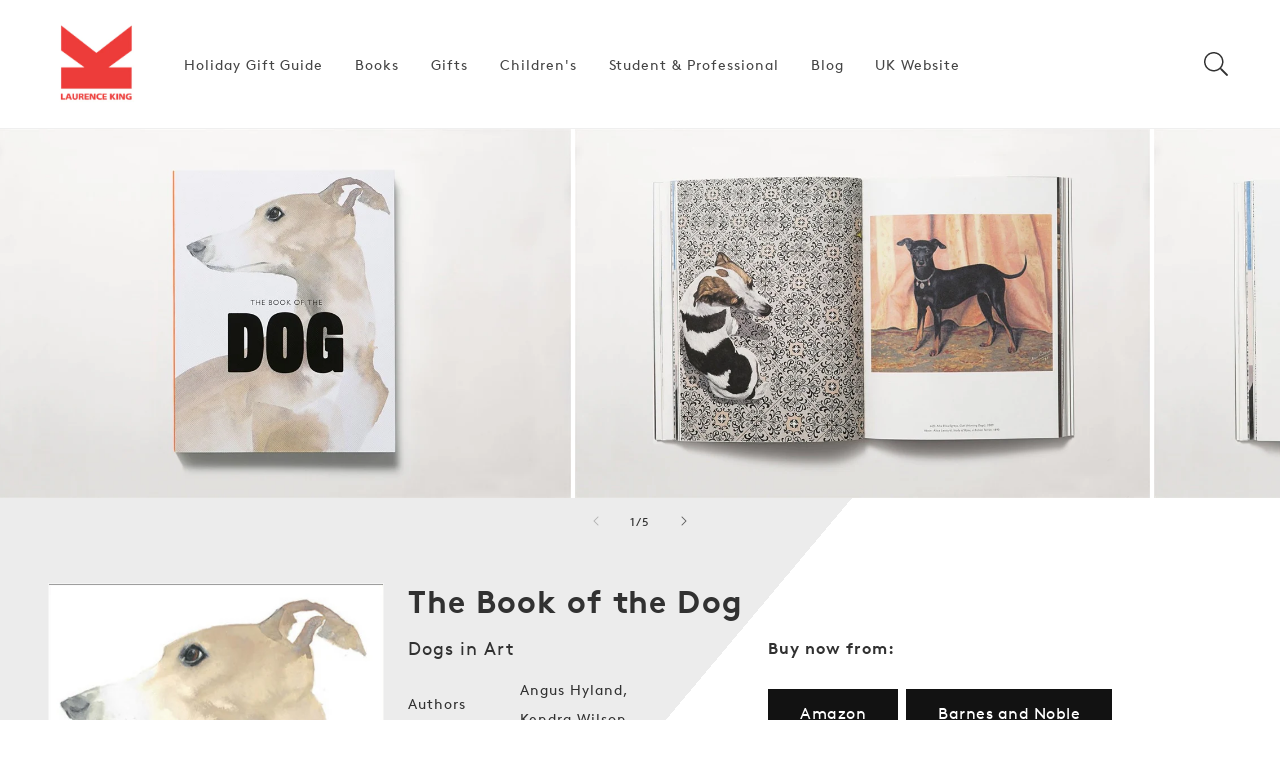

--- FILE ---
content_type: text/css
request_url: https://us.laurenceking.com/cdn/shop/t/29/assets/snippet-rating.css?v=75074215193314157111760624420
body_size: -402
content:
.rating{display:inline-block;margin:0}.product .rating-star{--letter-spacing: 0.8;--font-size: 1.7}.card-wrapper .rating-star{--letter-spacing: 0.7;--font-size: 1.4}.rating-star{--percent: calc( ( var(--rating) / var(--rating-max) + var(--rating-decimal) * var(--font-size) / (var(--rating-max) * (var(--letter-spacing) + var(--font-size))) ) * 100% );letter-spacing:calc(var(--letter-spacing)*1rem);font-size:calc(var(--font-size)*1rem);line-height:1;display:inline-block;font-family:Times;margin:0}.rating-star::before{content:"★★★★★";background:linear-gradient(90deg, var(--color-icon) var(--percent), rgba(var(--color-foreground), 0.15) var(--percent));-webkit-background-clip:text;-webkit-text-fill-color:rgba(0,0,0,0)}.rating-text{display:none}.rating-count{display:inline-block;margin:0}@media(forced-colors: active){.rating{display:none}.rating-text{display:block}}
/*# sourceMappingURL=snippet-rating.css.map */

--- FILE ---
content_type: text/css
request_url: https://us.laurenceking.com/cdn/shop/t/29/assets/snippet-retailers.css?v=20072375981675635291760624420
body_size: -595
content:
.retailers{display:flex;flex-wrap:wrap;align-items:center;margin-bottom:var(--space-12)}.retailers__list{display:flex;flex-wrap:wrap}.retailers__item{padding:0 var(--space-8) var(--space-8) 0}.retailers__item:last-child{padding-right:0}.retailers__caption{margin-right:var(--space-24)}
/*# sourceMappingURL=snippet-retailers.css.map */

--- FILE ---
content_type: text/css
request_url: https://us.laurenceking.com/cdn/shop/t/29/assets/snippet-reviews.css?v=17129657346478139591760624420
body_size: -194
content:
#shopify-product-reviews{max-width:var(--page-width);margin:0 auto;margin-top:calc(var(--space-48));margin-bottom:calc(var(--space-48));padding:0 var(--space-48)}@media(max-width: 36em){#shopify-product-reviews{padding:0 var(--space-16)}}#shopify-product-reviews .spr-container{padding:var(--space-24)}#shopify-product-reviews .spr-container a{color:rgba(var(--color-link))}#shopify-product-reviews .spr-header-title{font-size:var(--heading-lg)}#shopify-product-reviews .spr-review-header-byline strong{font-weight:normal}#shopify-product-reviews .spr-review-content{max-width:50rem;margin-bottom:0}#shopify-product-reviews .spr-summary-caption{font-size:var(--body-sm)}#shopify-product-reviews .spr-summary-actions-newreview{cursor:pointer;display:inline-block;border:none;box-shadow:none;text-decoration:underline;text-underline-offset:.25rem;color:rgb(var(--color-link));background-color:rgba(0,0,0,0);font-size:var(--body-sm);font-family:inherit;color:rgb(var(--color-foreground))}#shopify-product-reviews .spr-summary-actions-newreview:hover{color:rgba(var(--color-foreground), 0.75)}#shopify-product-reviews .spr-icon.spr-icon-star{color:rgba(var(--color-base-accent-1))}#shopify-product-reviews .spr-icon.spr-icon-star:before{font-size:var(--body-md)}#shopify-product-reviews .spr-icon.spr-icon-star-empty:before{font-size:var(--body-md)}input.spr-form-input,textarea.spr-form-input{-webkit-appearance:none;-moz-appearance:none;appearance:none;background-color:rgba(0,0,0,0);border:.03rem solid rgba(0,0,0,0);border-radius:0;color:rgb(var(--color-foreground));font-size:var(--body-md);width:100%;box-shadow:0 0 0 .05rem rgba(var(--color-foreground), 0.55);height:var(--space-48);box-sizing:border-box;transition:box-shadow var(--duration-short) ease;text-align:left;padding:var(--space-16)}
/*# sourceMappingURL=snippet-reviews.css.map */

--- FILE ---
content_type: text/javascript
request_url: https://us.laurenceking.com/cdn/shop/t/29/assets/blocks-safety-labels.js?v=181924826573212462021760624420
body_size: -175
content:
!function(){"use strict";window.hachetteBlocks||(window.hachetteBlocks=new class{constructor(){this.controller=new AbortController,this.currentVariant=null,this.fetch=null,this.fetching=!1,this.fetchingUrl=null,this.fetchingVariantId=null,this.lastResponse=null,this.events={}}async getData(t,e=null){this.fetching=!0,this.fetchingVariantId=e;const{signal:s}=this.controller,n=await fetch(t,{signal:s});try{n.ok&&200===n.status||(this.lastResponse=null),this.lastResponse=await n.text()}catch(t){this.lastResponse=null}return this.fetching=!1,this.dispatch("fetch_complete",{response:this.lastResponse}),this.lastResponse}addListener(t,e){return"function"!=typeof e?(console.error("The listener callback must be a function, the given type is "+typeof e),!1):"string"!=typeof t?(console.error("The event name must be a string, the given type is "+typeof t),!1):(void 0===this.events[t]&&(this.events[t]={listeners:[]}),this.events[t].listeners.push(e),!1)}removeListener(t,e){return void 0===this.events[t]?(console.error(`This event: ${t} does not exist`),!1):(this.events[t].listeners=this.events[t].listeners.filter((t=>t.toString()!==e.toString())),!1)}dispatch(t,e){return void 0===this.events[t]?(console.error(`This event: ${t} does not exist`),!1):(this.events[t].listeners.forEach((t=>{t(e)})),!1)}abort(){this.controller.abort(),this.fetching=!1,this.fetchingVariantId=null}});const t=document.querySelector("[data-safety-labels]"),e=t.dataset.section,s=t.dataset.url;window.hachetteBlocks.addListener("fetch_complete",(t=>{if(t.response){const e=t.response,s=(new DOMParser).parseFromString(e,"text/html").querySelector("[data-safety-labels]");s&&document.querySelector("[data-safety-labels]")&&(document.querySelector("[data-safety-labels]").innerHTML=s.innerHTML)}}));const n=document.getElementsByName("id");n&&n.length&&n[0].addEventListener("change",(async t=>{window.hachetteBlocks.fetching&&t.target.value===window.hachetteBlocks.fetchingVariantId||(window.hachetteBlocks.fetching&&window.hachetteBlocks.abort(),await window.hachetteBlocks.getData(`${s}?variant=${t.target.value}&section_id=${e}`,t.target.value))}))}();